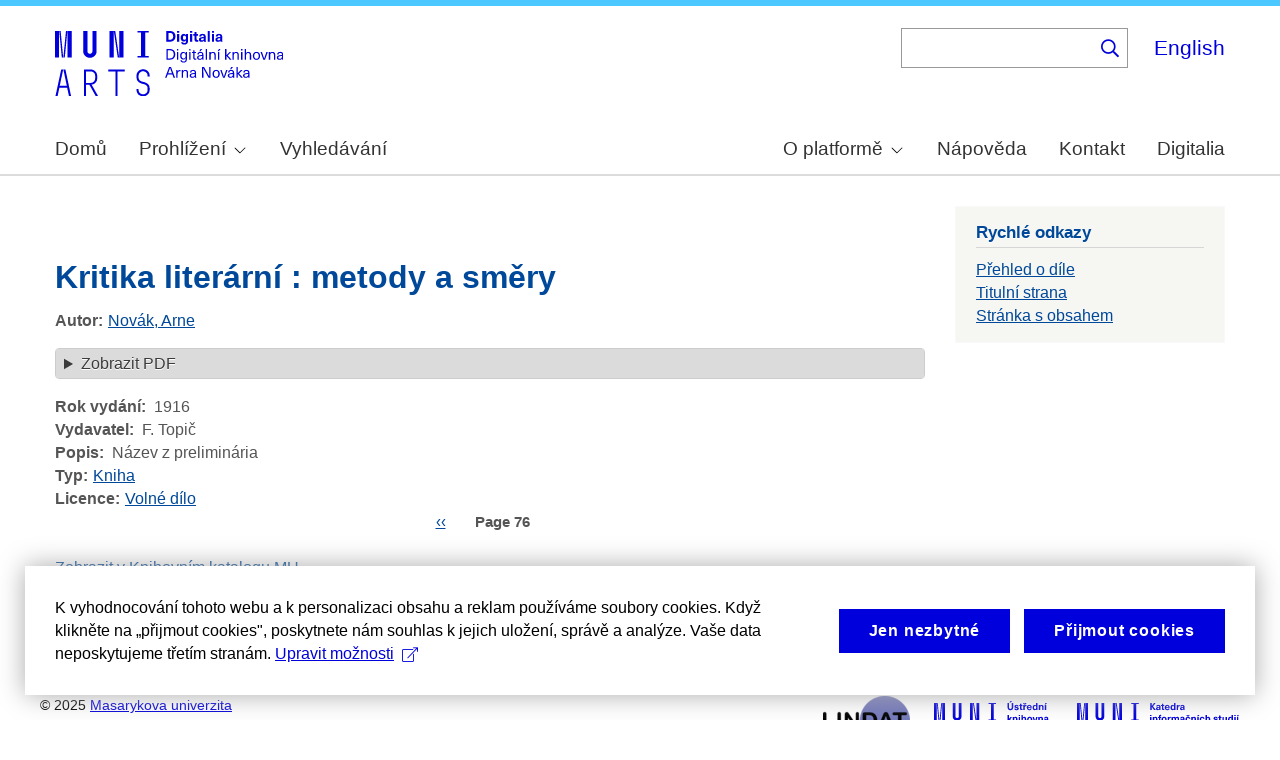

--- FILE ---
content_type: text/javascript
request_url: https://arne-novak.phil.muni.cz/core/misc/vertical-tabs.js?v=10.5.1
body_size: 3011
content:
/**
 * @file
 * Define vertical tabs functionality.
 */

/**
 * Triggers when form values inside a vertical tab changes.
 *
 * This is used to update the summary in vertical tabs in order to know what
 * are the important fields' values.
 *
 * @event summaryUpdated
 */

(function ($, Drupal, drupalSettings) {
  /**
   * Show the parent vertical tab pane of a targeted page fragment.
   *
   * In order to make sure a targeted element inside a vertical tab pane is
   * visible on a hash change or fragment link click, show all parent panes.
   *
   * @param {jQuery.Event} e
   *   The event triggered.
   * @param {jQuery} $target
   *   The targeted node as a jQuery object.
   */
  const handleFragmentLinkClickOrHashChange = (e, $target) => {
    $target.parents('.vertical-tabs__pane').each((index, pane) => {
      $(pane).data('verticalTab').focus();
    });
  };

  /**
   * This script transforms a set of details into a stack of vertical tabs.
   *
   * Each tab may have a summary which can be updated by another
   * script. For that to work, each details element has an associated
   * 'verticalTabCallback' (with jQuery.data() attached to the details),
   * which is called every time the user performs an update to a form
   * element inside the tab pane.
   *
   * @type {Drupal~behavior}
   *
   * @prop {Drupal~behaviorAttach} attach
   *   Attaches behaviors for vertical tabs.
   */
  Drupal.behaviors.verticalTabs = {
    attach(context) {
      const width = drupalSettings.widthBreakpoint || 640;
      const mq = `(max-width: ${width}px)`;

      if (window.matchMedia(mq).matches) {
        return;
      }

      /**
       * Binds a listener to handle fragment link clicks and URL hash changes.
       */
      $(once('vertical-tabs-fragments', 'body')).on(
        'formFragmentLinkClickOrHashChange.verticalTabs',
        handleFragmentLinkClickOrHashChange,
      );

      once('vertical-tabs', '[data-vertical-tabs-panes]', context).forEach(
        (verticalTab) => {
          const $this = $(verticalTab).addClass('vertical-tabs__panes');
          const focusID = $this.find(':hidden.vertical-tabs__active-tab')[0]
            .value;
          let tabFocus;

          // Check if there are some details that can be converted to
          // vertical-tabs.
          const $details = $this.find('> details');
          if ($details.length === 0) {
            return;
          }

          // Create the tab column.
          const tabList = $('<ul class="vertical-tabs__menu"></ul>');
          $this
            .wrap('<div class="vertical-tabs clearfix"></div>')
            .before(tabList);

          // Transform each details into a tab.
          $details.each(function () {
            const $that = $(this);
            const $summary = $that.find('> summary');
            const verticalTab = new Drupal.verticalTab({
              title: $summary.length ? $summary[0].textContent : '',
              details: $that,
            });
            tabList.append(verticalTab.item);
            $that
              .removeClass('collapsed')
              .removeAttr('open')
              .addClass('vertical-tabs__pane')
              .data('verticalTab', verticalTab);
            if (this.id === focusID) {
              tabFocus = $that;
            }
          });

          $(tabList).find('> li').eq(0).addClass('first');
          $(tabList).find('> li').eq(-1).addClass('last');

          if (!tabFocus) {
            // If the current URL has a fragment and one of the tabs contains an
            // element that matches the URL fragment, activate that tab.
            const $locationHash = $this.find(window.location.hash);
            if (window.location.hash && $locationHash.length) {
              tabFocus = $locationHash.closest('.vertical-tabs__pane');
            } else {
              tabFocus = $this.find('> .vertical-tabs__pane').eq(0);
            }
          }
          if (tabFocus.length) {
            tabFocus.data('verticalTab').focus();
          }
        },
      );

      // If a validation error is within a vertical tab, open that tab.
      context.querySelectorAll('details .form-item .error').forEach((item) => {
        const details = item.closest('details');

        if (details.style.display === 'none') {
          const tabSelect = document.querySelector(
            "[href='#".concat(details.id, "']"),
          );

          if (tabSelect) {
            tabSelect.click();
          }
        }
      });
    },
  };

  /**
   * The vertical tab object represents a single tab within a tab group.
   *
   * @constructor
   *
   * @param {object} settings
   *   Settings object.
   * @param {string} settings.title
   *   The name of the tab.
   * @param {jQuery} settings.details
   *   The jQuery object of the details element that is the tab pane.
   *
   * @fires event:summaryUpdated
   *
   * @listens event:summaryUpdated
   */
  Drupal.verticalTab = function (settings) {
    const self = this;
    $.extend(this, settings, Drupal.theme('verticalTab', settings));

    this.link.attr('href', `#${settings.details.attr('id')}`);

    this.link.on('click', (e) => {
      e.preventDefault();
      self.focus();
    });

    // Keyboard events added:
    // Pressing the Enter key will open the tab pane.
    this.link.on('keydown', (event) => {
      if (event.keyCode === 13) {
        event.preventDefault();
        self.focus();
        // Set focus on the first input field of the visible details/tab pane.
        $('.vertical-tabs__pane :input:visible:enabled').eq(0).trigger('focus');
      }
    });

    this.details
      .on('summaryUpdated', () => {
        self.updateSummary();
      })
      .trigger('summaryUpdated');
  };

  Drupal.verticalTab.prototype = {
    /**
     * Displays the tab's content pane.
     */
    focus() {
      this.details
        .siblings('.vertical-tabs__pane')
        .each(function () {
          const tab = $(this).data('verticalTab');
          tab.details.hide();
          tab.details.removeAttr('open');
          tab.item.removeClass('is-selected');
        })
        .end()
        .show()
        .siblings(':hidden.vertical-tabs__active-tab')
        .get()
        .forEach((hidden) => {
          hidden.value = this.details.attr('id');
        });
      this.details.attr('open', true);
      this.item.addClass('is-selected');
      // Mark the active tab for screen readers.
      $('#active-vertical-tab').remove();
      this.link.append(
        `<span id="active-vertical-tab" class="visually-hidden">${Drupal.t(
          '(active tab)',
        )}</span>`,
      );
    },

    /**
     * Updates the tab's summary.
     */
    updateSummary() {
      this.summary.html(this.details.drupalGetSummary());
    },

    /**
     * Shows a vertical tab pane.
     *
     * @return {Drupal.verticalTab}
     *   The verticalTab instance.
     */
    tabShow() {
      // Display the tab.
      this.item.show();
      // Show the vertical tabs.
      this.item.closest('.js-form-type-vertical-tabs').show();
      // Update .first marker for items. We need recurse from parent to retain
      // the actual DOM element order as jQuery implements sortOrder, but not
      // as public method.
      this.item
        .parent()
        .children('.vertical-tabs__menu-item')
        .removeClass('first')
        .filter(':visible')
        .eq(0)
        .addClass('first');
      // Display the details element.
      this.details.removeClass('vertical-tab--hidden').show();
      // Focus this tab.
      this.focus();
      return this;
    },

    /**
     * Hides a vertical tab pane.
     *
     * @return {Drupal.verticalTab}
     *   The verticalTab instance.
     */
    tabHide() {
      // Hide this tab.
      this.item.hide();
      // Update .first marker for items. We need recurse from parent to retain
      // the actual DOM element order as jQuery implements sortOrder, but not
      // as public method.
      this.item
        .parent()
        .children('.vertical-tabs__menu-item')
        .removeClass('first')
        .filter(':visible')
        .eq(0)
        .addClass('first');
      // Hide the details element.
      this.details.addClass('vertical-tab--hidden').hide().removeAttr('open');
      // Focus the first visible tab (if there is one).
      const $firstTab = this.details
        .siblings('.vertical-tabs__pane:not(.vertical-tab--hidden)')
        .eq(0);
      if ($firstTab.length) {
        $firstTab.data('verticalTab').focus();
      }
      // Hide the vertical tabs (if no tabs remain).
      else {
        this.item.closest('.js-form-type-vertical-tabs').hide();
      }
      return this;
    },
  };

  /**
   * Theme function for a vertical tab.
   *
   * @param {object} settings
   *   An object with the following keys:
   * @param {string} settings.title
   *   The name of the tab.
   *
   * @return {object}
   *   This function has to return an object with at least these keys:
   *   - item: The root tab jQuery element
   *   - link: The anchor tag that acts as the clickable area of the tab
   *       (jQuery version)
   *   - summary: The jQuery element that contains the tab summary
   */
  Drupal.theme.verticalTab = function (settings) {
    const tab = {};
    tab.title = $('<strong class="vertical-tabs__menu-item-title"></strong>');
    tab.title[0].textContent = settings.title;
    tab.item = $(
      '<li class="vertical-tabs__menu-item" tabindex="-1"></li>',
    ).append(
      (tab.link = $('<a href="#"></a>')
        .append(tab.title)
        .append(
          (tab.summary = $(
            '<span class="vertical-tabs__menu-item-summary"></span>',
          )),
        )),
    );
    return tab;
  };
})(jQuery, Drupal, drupalSettings);
